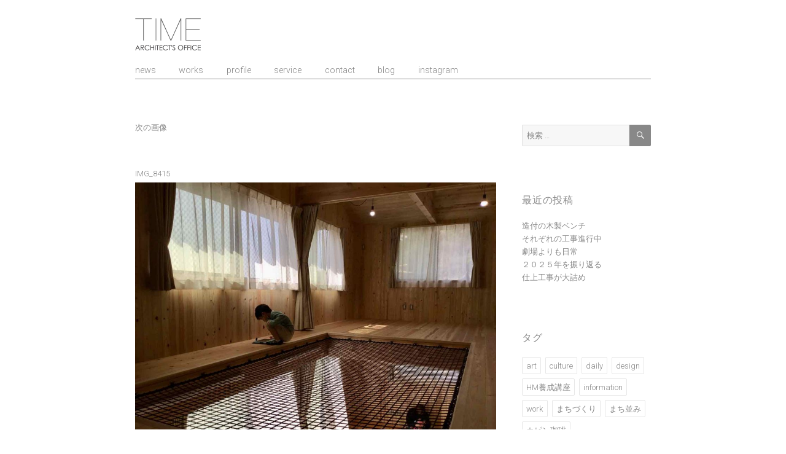

--- FILE ---
content_type: text/html; charset=UTF-8
request_url: https://www.time-archi.com/blog/%E5%A4%A7%E7%A5%9E%E3%81%AE%E5%AE%B6%EF%BC%92%E3%80%80%E3%81%8A%E6%8A%AB%E9%9C%B2%E7%9B%AE%E4%BC%9A/attachment/img_8415/
body_size: 12112
content:
<!DOCTYPE html>
<html dir="ltr" lang="ja" class="no-js">
<head>
	<meta charset="UTF-8">
	<meta name="viewport" content="width=device-width, initial-scale=1">
	<link rel="profile" href="http://gmpg.org/xfn/11">
		<script>(function(html){html.className = html.className.replace(/\bno-js\b/,'js')})(document.documentElement);</script>
<title>IMG_8415 | 山口県/建築設計事務所/建築家 TIME</title>

		<!-- All in One SEO 4.2.8 - aioseo.com -->
		<meta name="robots" content="max-image-preview:large" />
		<link rel="canonical" href="https://www.time-archi.com/blog/%e5%a4%a7%e7%a5%9e%e3%81%ae%e5%ae%b6%ef%bc%92%e3%80%80%e3%81%8a%e6%8a%ab%e9%9c%b2%e7%9b%ae%e4%bc%9a/attachment/img_8415/" />
		<meta name="generator" content="All in One SEO (AIOSEO) 4.2.8 " />
		<script type="application/ld+json" class="aioseo-schema">
			{"@context":"https:\/\/schema.org","@graph":[{"@type":"BreadcrumbList","@id":"https:\/\/www.time-archi.com\/blog\/%e5%a4%a7%e7%a5%9e%e3%81%ae%e5%ae%b6%ef%bc%92%e3%80%80%e3%81%8a%e6%8a%ab%e9%9c%b2%e7%9b%ae%e4%bc%9a\/attachment\/img_8415\/#breadcrumblist","itemListElement":[{"@type":"ListItem","@id":"https:\/\/www.time-archi.com\/#listItem","position":1,"item":{"@type":"WebPage","@id":"https:\/\/www.time-archi.com\/","name":"\u30db\u30fc\u30e0","description":"\u5c71\u53e3\u770c\/\u5efa\u7bc9\u8a2d\u8a08\u4e8b\u52d9\u6240 TIME | \u5c71\u53e3\u770c\/\u5468\u5357\u5e02\/\u5efa\u7bc9\u5bb6\/\u5efa\u7bc9\u8a2d\u8a08\/\u6238\u5efa\u3066\u4f4f\u5b85\/\u4f4f\u5b85\u8a2d\u8a08\/\u5e97\u8217\u8a2d\u8a08","url":"https:\/\/www.time-archi.com\/"},"nextItem":"https:\/\/www.time-archi.com\/blog\/%e5%a4%a7%e7%a5%9e%e3%81%ae%e5%ae%b6%ef%bc%92%e3%80%80%e3%81%8a%e6%8a%ab%e9%9c%b2%e7%9b%ae%e4%bc%9a\/attachment\/img_8415\/#listItem"},{"@type":"ListItem","@id":"https:\/\/www.time-archi.com\/blog\/%e5%a4%a7%e7%a5%9e%e3%81%ae%e5%ae%b6%ef%bc%92%e3%80%80%e3%81%8a%e6%8a%ab%e9%9c%b2%e7%9b%ae%e4%bc%9a\/attachment\/img_8415\/#listItem","position":2,"item":{"@type":"WebPage","@id":"https:\/\/www.time-archi.com\/blog\/%e5%a4%a7%e7%a5%9e%e3%81%ae%e5%ae%b6%ef%bc%92%e3%80%80%e3%81%8a%e6%8a%ab%e9%9c%b2%e7%9b%ae%e4%bc%9a\/attachment\/img_8415\/","name":"IMG_8415","url":"https:\/\/www.time-archi.com\/blog\/%e5%a4%a7%e7%a5%9e%e3%81%ae%e5%ae%b6%ef%bc%92%e3%80%80%e3%81%8a%e6%8a%ab%e9%9c%b2%e7%9b%ae%e4%bc%9a\/attachment\/img_8415\/"},"previousItem":"https:\/\/www.time-archi.com\/#listItem"}]},{"@type":"ItemPage","@id":"https:\/\/www.time-archi.com\/blog\/%e5%a4%a7%e7%a5%9e%e3%81%ae%e5%ae%b6%ef%bc%92%e3%80%80%e3%81%8a%e6%8a%ab%e9%9c%b2%e7%9b%ae%e4%bc%9a\/attachment\/img_8415\/#itempage","url":"https:\/\/www.time-archi.com\/blog\/%e5%a4%a7%e7%a5%9e%e3%81%ae%e5%ae%b6%ef%bc%92%e3%80%80%e3%81%8a%e6%8a%ab%e9%9c%b2%e7%9b%ae%e4%bc%9a\/attachment\/img_8415\/","name":"IMG_8415 | \u5c71\u53e3\u770c\/\u5efa\u7bc9\u8a2d\u8a08\u4e8b\u52d9\u6240\/\u5efa\u7bc9\u5bb6 TIME","inLanguage":"ja","isPartOf":{"@id":"https:\/\/www.time-archi.com\/#website"},"breadcrumb":{"@id":"https:\/\/www.time-archi.com\/blog\/%e5%a4%a7%e7%a5%9e%e3%81%ae%e5%ae%b6%ef%bc%92%e3%80%80%e3%81%8a%e6%8a%ab%e9%9c%b2%e7%9b%ae%e4%bc%9a\/attachment\/img_8415\/#breadcrumblist"},"author":"https:\/\/www.time-archi.com\/author\/time-archi\/#author","creator":"https:\/\/www.time-archi.com\/author\/time-archi\/#author","datePublished":"2022-04-09T06:12:53+09:00","dateModified":"2022-04-09T06:15:21+09:00"},{"@type":"Organization","@id":"https:\/\/www.time-archi.com\/#organization","name":"\u5c71\u53e3\u770c\/\u5efa\u7bc9\u8a2d\u8a08\u4e8b\u52d9\u6240\/\u5efa\u7bc9\u5bb6 TIME","url":"https:\/\/www.time-archi.com\/","logo":{"@type":"ImageObject","url":"https:\/\/www.time-archi.com\/wp\/wp-content\/uploads\/2016\/05\/time_logo.png","@id":"https:\/\/www.time-archi.com\/#organizationLogo","width":107,"height":54,"caption":"\u5c71\u53e3\u770c \u8a2d\u8a08\u4e8b\u52d9\u6240 TIME"},"image":{"@id":"https:\/\/www.time-archi.com\/#organizationLogo"}},{"@type":"WebSite","@id":"https:\/\/www.time-archi.com\/#website","url":"https:\/\/www.time-archi.com\/","name":"\u5c71\u53e3\u770c\/\u5efa\u7bc9\u8a2d\u8a08\u4e8b\u52d9\u6240\/\u5efa\u7bc9\u5bb6 TIME","inLanguage":"ja","publisher":{"@id":"https:\/\/www.time-archi.com\/#organization"}}]}
		</script>
		<!-- All in One SEO -->

<link rel='dns-prefetch' href='//fonts.googleapis.com' />
<link rel="alternate" type="application/rss+xml" title="山口県/建築設計事務所/建築家 TIME &raquo; フィード" href="https://www.time-archi.com/feed/" />
<script type="text/javascript">
window._wpemojiSettings = {"baseUrl":"https:\/\/s.w.org\/images\/core\/emoji\/14.0.0\/72x72\/","ext":".png","svgUrl":"https:\/\/s.w.org\/images\/core\/emoji\/14.0.0\/svg\/","svgExt":".svg","source":{"concatemoji":"https:\/\/www.time-archi.com\/wp\/wp-includes\/js\/wp-emoji-release.min.js?ver=6.1.9"}};
/*! This file is auto-generated */
!function(e,a,t){var n,r,o,i=a.createElement("canvas"),p=i.getContext&&i.getContext("2d");function s(e,t){var a=String.fromCharCode,e=(p.clearRect(0,0,i.width,i.height),p.fillText(a.apply(this,e),0,0),i.toDataURL());return p.clearRect(0,0,i.width,i.height),p.fillText(a.apply(this,t),0,0),e===i.toDataURL()}function c(e){var t=a.createElement("script");t.src=e,t.defer=t.type="text/javascript",a.getElementsByTagName("head")[0].appendChild(t)}for(o=Array("flag","emoji"),t.supports={everything:!0,everythingExceptFlag:!0},r=0;r<o.length;r++)t.supports[o[r]]=function(e){if(p&&p.fillText)switch(p.textBaseline="top",p.font="600 32px Arial",e){case"flag":return s([127987,65039,8205,9895,65039],[127987,65039,8203,9895,65039])?!1:!s([55356,56826,55356,56819],[55356,56826,8203,55356,56819])&&!s([55356,57332,56128,56423,56128,56418,56128,56421,56128,56430,56128,56423,56128,56447],[55356,57332,8203,56128,56423,8203,56128,56418,8203,56128,56421,8203,56128,56430,8203,56128,56423,8203,56128,56447]);case"emoji":return!s([129777,127995,8205,129778,127999],[129777,127995,8203,129778,127999])}return!1}(o[r]),t.supports.everything=t.supports.everything&&t.supports[o[r]],"flag"!==o[r]&&(t.supports.everythingExceptFlag=t.supports.everythingExceptFlag&&t.supports[o[r]]);t.supports.everythingExceptFlag=t.supports.everythingExceptFlag&&!t.supports.flag,t.DOMReady=!1,t.readyCallback=function(){t.DOMReady=!0},t.supports.everything||(n=function(){t.readyCallback()},a.addEventListener?(a.addEventListener("DOMContentLoaded",n,!1),e.addEventListener("load",n,!1)):(e.attachEvent("onload",n),a.attachEvent("onreadystatechange",function(){"complete"===a.readyState&&t.readyCallback()})),(e=t.source||{}).concatemoji?c(e.concatemoji):e.wpemoji&&e.twemoji&&(c(e.twemoji),c(e.wpemoji)))}(window,document,window._wpemojiSettings);
</script>
<style type="text/css">
img.wp-smiley,
img.emoji {
	display: inline !important;
	border: none !important;
	box-shadow: none !important;
	height: 1em !important;
	width: 1em !important;
	margin: 0 0.07em !important;
	vertical-align: -0.1em !important;
	background: none !important;
	padding: 0 !important;
}
</style>
	<link rel='stylesheet' id='wp-block-library-css' href='https://www.time-archi.com/wp/wp-includes/css/dist/block-library/style.min.css?ver=6.1.9' type='text/css' media='all' />
<link rel='stylesheet' id='classic-theme-styles-css' href='https://www.time-archi.com/wp/wp-includes/css/classic-themes.min.css?ver=1' type='text/css' media='all' />
<style id='global-styles-inline-css' type='text/css'>
body{--wp--preset--color--black: #000000;--wp--preset--color--cyan-bluish-gray: #abb8c3;--wp--preset--color--white: #ffffff;--wp--preset--color--pale-pink: #f78da7;--wp--preset--color--vivid-red: #cf2e2e;--wp--preset--color--luminous-vivid-orange: #ff6900;--wp--preset--color--luminous-vivid-amber: #fcb900;--wp--preset--color--light-green-cyan: #7bdcb5;--wp--preset--color--vivid-green-cyan: #00d084;--wp--preset--color--pale-cyan-blue: #8ed1fc;--wp--preset--color--vivid-cyan-blue: #0693e3;--wp--preset--color--vivid-purple: #9b51e0;--wp--preset--gradient--vivid-cyan-blue-to-vivid-purple: linear-gradient(135deg,rgba(6,147,227,1) 0%,rgb(155,81,224) 100%);--wp--preset--gradient--light-green-cyan-to-vivid-green-cyan: linear-gradient(135deg,rgb(122,220,180) 0%,rgb(0,208,130) 100%);--wp--preset--gradient--luminous-vivid-amber-to-luminous-vivid-orange: linear-gradient(135deg,rgba(252,185,0,1) 0%,rgba(255,105,0,1) 100%);--wp--preset--gradient--luminous-vivid-orange-to-vivid-red: linear-gradient(135deg,rgba(255,105,0,1) 0%,rgb(207,46,46) 100%);--wp--preset--gradient--very-light-gray-to-cyan-bluish-gray: linear-gradient(135deg,rgb(238,238,238) 0%,rgb(169,184,195) 100%);--wp--preset--gradient--cool-to-warm-spectrum: linear-gradient(135deg,rgb(74,234,220) 0%,rgb(151,120,209) 20%,rgb(207,42,186) 40%,rgb(238,44,130) 60%,rgb(251,105,98) 80%,rgb(254,248,76) 100%);--wp--preset--gradient--blush-light-purple: linear-gradient(135deg,rgb(255,206,236) 0%,rgb(152,150,240) 100%);--wp--preset--gradient--blush-bordeaux: linear-gradient(135deg,rgb(254,205,165) 0%,rgb(254,45,45) 50%,rgb(107,0,62) 100%);--wp--preset--gradient--luminous-dusk: linear-gradient(135deg,rgb(255,203,112) 0%,rgb(199,81,192) 50%,rgb(65,88,208) 100%);--wp--preset--gradient--pale-ocean: linear-gradient(135deg,rgb(255,245,203) 0%,rgb(182,227,212) 50%,rgb(51,167,181) 100%);--wp--preset--gradient--electric-grass: linear-gradient(135deg,rgb(202,248,128) 0%,rgb(113,206,126) 100%);--wp--preset--gradient--midnight: linear-gradient(135deg,rgb(2,3,129) 0%,rgb(40,116,252) 100%);--wp--preset--duotone--dark-grayscale: url('#wp-duotone-dark-grayscale');--wp--preset--duotone--grayscale: url('#wp-duotone-grayscale');--wp--preset--duotone--purple-yellow: url('#wp-duotone-purple-yellow');--wp--preset--duotone--blue-red: url('#wp-duotone-blue-red');--wp--preset--duotone--midnight: url('#wp-duotone-midnight');--wp--preset--duotone--magenta-yellow: url('#wp-duotone-magenta-yellow');--wp--preset--duotone--purple-green: url('#wp-duotone-purple-green');--wp--preset--duotone--blue-orange: url('#wp-duotone-blue-orange');--wp--preset--font-size--small: 13px;--wp--preset--font-size--medium: 20px;--wp--preset--font-size--large: 36px;--wp--preset--font-size--x-large: 42px;--wp--preset--spacing--20: 0.44rem;--wp--preset--spacing--30: 0.67rem;--wp--preset--spacing--40: 1rem;--wp--preset--spacing--50: 1.5rem;--wp--preset--spacing--60: 2.25rem;--wp--preset--spacing--70: 3.38rem;--wp--preset--spacing--80: 5.06rem;}:where(.is-layout-flex){gap: 0.5em;}body .is-layout-flow > .alignleft{float: left;margin-inline-start: 0;margin-inline-end: 2em;}body .is-layout-flow > .alignright{float: right;margin-inline-start: 2em;margin-inline-end: 0;}body .is-layout-flow > .aligncenter{margin-left: auto !important;margin-right: auto !important;}body .is-layout-constrained > .alignleft{float: left;margin-inline-start: 0;margin-inline-end: 2em;}body .is-layout-constrained > .alignright{float: right;margin-inline-start: 2em;margin-inline-end: 0;}body .is-layout-constrained > .aligncenter{margin-left: auto !important;margin-right: auto !important;}body .is-layout-constrained > :where(:not(.alignleft):not(.alignright):not(.alignfull)){max-width: var(--wp--style--global--content-size);margin-left: auto !important;margin-right: auto !important;}body .is-layout-constrained > .alignwide{max-width: var(--wp--style--global--wide-size);}body .is-layout-flex{display: flex;}body .is-layout-flex{flex-wrap: wrap;align-items: center;}body .is-layout-flex > *{margin: 0;}:where(.wp-block-columns.is-layout-flex){gap: 2em;}.has-black-color{color: var(--wp--preset--color--black) !important;}.has-cyan-bluish-gray-color{color: var(--wp--preset--color--cyan-bluish-gray) !important;}.has-white-color{color: var(--wp--preset--color--white) !important;}.has-pale-pink-color{color: var(--wp--preset--color--pale-pink) !important;}.has-vivid-red-color{color: var(--wp--preset--color--vivid-red) !important;}.has-luminous-vivid-orange-color{color: var(--wp--preset--color--luminous-vivid-orange) !important;}.has-luminous-vivid-amber-color{color: var(--wp--preset--color--luminous-vivid-amber) !important;}.has-light-green-cyan-color{color: var(--wp--preset--color--light-green-cyan) !important;}.has-vivid-green-cyan-color{color: var(--wp--preset--color--vivid-green-cyan) !important;}.has-pale-cyan-blue-color{color: var(--wp--preset--color--pale-cyan-blue) !important;}.has-vivid-cyan-blue-color{color: var(--wp--preset--color--vivid-cyan-blue) !important;}.has-vivid-purple-color{color: var(--wp--preset--color--vivid-purple) !important;}.has-black-background-color{background-color: var(--wp--preset--color--black) !important;}.has-cyan-bluish-gray-background-color{background-color: var(--wp--preset--color--cyan-bluish-gray) !important;}.has-white-background-color{background-color: var(--wp--preset--color--white) !important;}.has-pale-pink-background-color{background-color: var(--wp--preset--color--pale-pink) !important;}.has-vivid-red-background-color{background-color: var(--wp--preset--color--vivid-red) !important;}.has-luminous-vivid-orange-background-color{background-color: var(--wp--preset--color--luminous-vivid-orange) !important;}.has-luminous-vivid-amber-background-color{background-color: var(--wp--preset--color--luminous-vivid-amber) !important;}.has-light-green-cyan-background-color{background-color: var(--wp--preset--color--light-green-cyan) !important;}.has-vivid-green-cyan-background-color{background-color: var(--wp--preset--color--vivid-green-cyan) !important;}.has-pale-cyan-blue-background-color{background-color: var(--wp--preset--color--pale-cyan-blue) !important;}.has-vivid-cyan-blue-background-color{background-color: var(--wp--preset--color--vivid-cyan-blue) !important;}.has-vivid-purple-background-color{background-color: var(--wp--preset--color--vivid-purple) !important;}.has-black-border-color{border-color: var(--wp--preset--color--black) !important;}.has-cyan-bluish-gray-border-color{border-color: var(--wp--preset--color--cyan-bluish-gray) !important;}.has-white-border-color{border-color: var(--wp--preset--color--white) !important;}.has-pale-pink-border-color{border-color: var(--wp--preset--color--pale-pink) !important;}.has-vivid-red-border-color{border-color: var(--wp--preset--color--vivid-red) !important;}.has-luminous-vivid-orange-border-color{border-color: var(--wp--preset--color--luminous-vivid-orange) !important;}.has-luminous-vivid-amber-border-color{border-color: var(--wp--preset--color--luminous-vivid-amber) !important;}.has-light-green-cyan-border-color{border-color: var(--wp--preset--color--light-green-cyan) !important;}.has-vivid-green-cyan-border-color{border-color: var(--wp--preset--color--vivid-green-cyan) !important;}.has-pale-cyan-blue-border-color{border-color: var(--wp--preset--color--pale-cyan-blue) !important;}.has-vivid-cyan-blue-border-color{border-color: var(--wp--preset--color--vivid-cyan-blue) !important;}.has-vivid-purple-border-color{border-color: var(--wp--preset--color--vivid-purple) !important;}.has-vivid-cyan-blue-to-vivid-purple-gradient-background{background: var(--wp--preset--gradient--vivid-cyan-blue-to-vivid-purple) !important;}.has-light-green-cyan-to-vivid-green-cyan-gradient-background{background: var(--wp--preset--gradient--light-green-cyan-to-vivid-green-cyan) !important;}.has-luminous-vivid-amber-to-luminous-vivid-orange-gradient-background{background: var(--wp--preset--gradient--luminous-vivid-amber-to-luminous-vivid-orange) !important;}.has-luminous-vivid-orange-to-vivid-red-gradient-background{background: var(--wp--preset--gradient--luminous-vivid-orange-to-vivid-red) !important;}.has-very-light-gray-to-cyan-bluish-gray-gradient-background{background: var(--wp--preset--gradient--very-light-gray-to-cyan-bluish-gray) !important;}.has-cool-to-warm-spectrum-gradient-background{background: var(--wp--preset--gradient--cool-to-warm-spectrum) !important;}.has-blush-light-purple-gradient-background{background: var(--wp--preset--gradient--blush-light-purple) !important;}.has-blush-bordeaux-gradient-background{background: var(--wp--preset--gradient--blush-bordeaux) !important;}.has-luminous-dusk-gradient-background{background: var(--wp--preset--gradient--luminous-dusk) !important;}.has-pale-ocean-gradient-background{background: var(--wp--preset--gradient--pale-ocean) !important;}.has-electric-grass-gradient-background{background: var(--wp--preset--gradient--electric-grass) !important;}.has-midnight-gradient-background{background: var(--wp--preset--gradient--midnight) !important;}.has-small-font-size{font-size: var(--wp--preset--font-size--small) !important;}.has-medium-font-size{font-size: var(--wp--preset--font-size--medium) !important;}.has-large-font-size{font-size: var(--wp--preset--font-size--large) !important;}.has-x-large-font-size{font-size: var(--wp--preset--font-size--x-large) !important;}
.wp-block-navigation a:where(:not(.wp-element-button)){color: inherit;}
:where(.wp-block-columns.is-layout-flex){gap: 2em;}
.wp-block-pullquote{font-size: 1.5em;line-height: 1.6;}
</style>
<link rel='stylesheet' id='twentysixteen-fonts-css' href='https://fonts.googleapis.com/css?family=Merriweather%3A400%2C700%2C900%2C400italic%2C700italic%2C900italic%7CMontserrat%3A400%2C700%7CInconsolata%3A400&#038;subset=latin%2Clatin-ext' type='text/css' media='all' />
<link rel='stylesheet' id='genericons-css' href='https://www.time-archi.com/wp/wp-content/themes/time-archi/genericons/genericons.css?ver=3.4.1' type='text/css' media='all' />
<link rel='stylesheet' id='twentysixteen-style-css' href='https://www.time-archi.com/wp/wp-content/themes/time-archi/style.css?ver=6.1.9' type='text/css' media='all' />
<style id='twentysixteen-style-inline-css' type='text/css'>

		/* Custom Link Color */
		.menu-toggle:hover,
		.menu-toggle:focus,
		a,
		.main-navigation a:hover,
		.main-navigation a:focus,
		.dropdown-toggle:hover,
		.dropdown-toggle:focus,
		.social-navigation a:hover:before,
		.social-navigation a:focus:before,
		.post-navigation a:hover .post-title,
		.post-navigation a:focus .post-title,
		.tagcloud a:hover,
		.tagcloud a:focus,
		.site-branding .site-title a:hover,
		.site-branding .site-title a:focus,
		.entry-title a:hover,
		.entry-title a:focus,
		.entry-footer a:hover,
		.entry-footer a:focus,
		.comment-metadata a:hover,
		.comment-metadata a:focus,
		.pingback .comment-edit-link:hover,
		.pingback .comment-edit-link:focus,
		.comment-reply-link,
		.comment-reply-link:hover,
		.comment-reply-link:focus,
		.required,
		.site-info a:hover,
		.site-info a:focus {
			color: #888888;
		}

		mark,
		ins,
		button:hover,
		button:focus,
		input[type="button"]:hover,
		input[type="button"]:focus,
		input[type="reset"]:hover,
		input[type="reset"]:focus,
		input[type="submit"]:hover,
		input[type="submit"]:focus,
		.pagination .prev:hover,
		.pagination .prev:focus,
		.pagination .next:hover,
		.pagination .next:focus,
		.widget_calendar tbody a,
		.page-links a:hover,
		.page-links a:focus {
			background-color: #888888;
		}

		input[type="text"]:focus,
		input[type="email"]:focus,
		input[type="url"]:focus,
		input[type="password"]:focus,
		input[type="search"]:focus,
		textarea:focus,
		.tagcloud a:hover,
		.tagcloud a:focus,
		.menu-toggle:hover,
		.menu-toggle:focus {
			border-color: #888888;
		}

		@media screen and (min-width: 56.875em) {
			.main-navigation li:hover > a,
			.main-navigation li.focus > a {
				color: #888888;
			}
		}
	

		/* Custom Main Text Color */
		body,
		blockquote cite,
		blockquote small,
		.main-navigation a,
		.menu-toggle,
		.dropdown-toggle,
		.social-navigation a,
		.post-navigation a,
		.pagination a:hover,
		.pagination a:focus,
		.widget-title a,
		.site-branding .site-title a,
		.entry-title a,
		.page-links > .page-links-title,
		.comment-author,
		.comment-reply-title small a:hover,
		.comment-reply-title small a:focus {
			color: #888888
		}

		blockquote,
		.menu-toggle.toggled-on,
		.menu-toggle.toggled-on:hover,
		.menu-toggle.toggled-on:focus,
		.post-navigation,
		.post-navigation div + div,
		.pagination,
		.widget,
		.page-header,
		.page-links a,
		.comments-title,
		.comment-reply-title {
			border-color: #888888;
		}

		button,
		button[disabled]:hover,
		button[disabled]:focus,
		input[type="button"],
		input[type="button"][disabled]:hover,
		input[type="button"][disabled]:focus,
		input[type="reset"],
		input[type="reset"][disabled]:hover,
		input[type="reset"][disabled]:focus,
		input[type="submit"],
		input[type="submit"][disabled]:hover,
		input[type="submit"][disabled]:focus,
		.menu-toggle.toggled-on,
		.menu-toggle.toggled-on:hover,
		.menu-toggle.toggled-on:focus,
		.pagination:before,
		.pagination:after,
		.pagination .prev,
		.pagination .next,
		.page-links a {
			background-color: #888888;
		}

		/* Border Color */
		fieldset,
		pre,
		abbr,
		acronym,
		table,
		th,
		td,
		input[type="text"],
		input[type="email"],
		input[type="url"],
		input[type="password"],
		input[type="search"],
		textarea,
		.main-navigation li,
		.main-navigation .primary-menu,
		.menu-toggle,
		.dropdown-toggle:after,
		.social-navigation a,
		.image-navigation,
		.comment-navigation,
		.tagcloud a,
		.entry-content,
		.entry-summary,
		.page-links a,
		.page-links > span,
		.comment-list article,
		.comment-list .pingback,
		.comment-list .trackback,
		.comment-reply-link,
		.no-comments,
		.widecolumn .mu_register .mu_alert {
			border-color: #888888; /* Fallback for IE7 and IE8 */
			border-color: rgba( 136, 136, 136, 0.2);
		}

		hr,
		code {
			background-color: #888888; /* Fallback for IE7 and IE8 */
			background-color: rgba( 136, 136, 136, 0.2);
		}

		@media screen and (min-width: 56.875em) {
			.main-navigation ul ul,
			.main-navigation ul ul li {
				border-color: rgba( 136, 136, 136, 0.2);
			}

			.main-navigation ul ul:before {
				border-top-color: rgba( 136, 136, 136, 0.2);
				border-bottom-color: rgba( 136, 136, 136, 0.2);
			}
		}
	

		/* Custom Secondary Text Color */

		/**
		 * IE8 and earlier will drop any block with CSS3 selectors.
		 * Do not combine these styles with the next block.
		 */
		body:not(.search-results) .entry-summary {
			color: #888888;
		}

		blockquote,
		.post-password-form label,
		a:hover,
		a:focus,
		a:active,
		.post-navigation .meta-nav,
		.image-navigation,
		.comment-navigation,
		.widget_recent_entries .post-date,
		.widget_rss .rss-date,
		.widget_rss cite,
		.site-description,
		.author-bio,
		.entry-footer,
		.entry-footer a,
		.sticky-post,
		.taxonomy-description,
		.entry-caption,
		.comment-metadata,
		.pingback .edit-link,
		.comment-metadata a,
		.pingback .comment-edit-link,
		.comment-form label,
		.comment-notes,
		.comment-awaiting-moderation,
		.logged-in-as,
		.form-allowed-tags,
		.site-info,
		.site-info a,
		.wp-caption .wp-caption-text,
		.gallery-caption,
		.widecolumn label,
		.widecolumn .mu_register label {
			color: #888888;
		}

		.widget_calendar tbody a:hover,
		.widget_calendar tbody a:focus {
			background-color: #888888;
		}
	
</style>
<!--[if lt IE 10]>
<link rel='stylesheet' id='twentysixteen-ie-css' href='https://www.time-archi.com/wp/wp-content/themes/time-archi/css/ie.css?ver=20160412' type='text/css' media='all' />
<![endif]-->
<!--[if lt IE 9]>
<link rel='stylesheet' id='twentysixteen-ie8-css' href='https://www.time-archi.com/wp/wp-content/themes/time-archi/css/ie8.css?ver=20160412' type='text/css' media='all' />
<![endif]-->
<!--[if lt IE 8]>
<link rel='stylesheet' id='twentysixteen-ie7-css' href='https://www.time-archi.com/wp/wp-content/themes/time-archi/css/ie7.css?ver=20160412' type='text/css' media='all' />
<![endif]-->
<link rel='stylesheet' id='msl-main-css' href='https://www.time-archi.com/wp/wp-content/plugins/master-slider/public/assets/css/masterslider.main.css?ver=3.8.7' type='text/css' media='all' />
<link rel='stylesheet' id='msl-custom-css' href='https://www.time-archi.com/wp/wp-content/uploads/master-slider/custom.css?ver=50.3' type='text/css' media='all' />
<!--[if lt IE 9]>
<script type='text/javascript' src='https://www.time-archi.com/wp/wp-content/themes/time-archi/js/html5.js?ver=3.7.3' id='twentysixteen-html5-js'></script>
<![endif]-->
<script type='text/javascript' src='https://www.time-archi.com/wp/wp-includes/js/jquery/jquery.min.js?ver=3.6.1' id='jquery-core-js'></script>
<script type='text/javascript' src='https://www.time-archi.com/wp/wp-includes/js/jquery/jquery-migrate.min.js?ver=3.3.2' id='jquery-migrate-js'></script>
<script type='text/javascript' src='https://www.time-archi.com/wp/wp-content/themes/time-archi/js/keyboard-image-navigation.js?ver=20160412' id='twentysixteen-keyboard-image-navigation-js'></script>
<link rel="https://api.w.org/" href="https://www.time-archi.com/wp-json/" /><link rel="alternate" type="application/json" href="https://www.time-archi.com/wp-json/wp/v2/media/11055" /><link rel="EditURI" type="application/rsd+xml" title="RSD" href="https://www.time-archi.com/wp/xmlrpc.php?rsd" />
<link rel="wlwmanifest" type="application/wlwmanifest+xml" href="https://www.time-archi.com/wp/wp-includes/wlwmanifest.xml" />
<meta name="generator" content="WordPress 6.1.9" />
<link rel='shortlink' href='https://www.time-archi.com/?p=11055' />
<link rel="alternate" type="application/json+oembed" href="https://www.time-archi.com/wp-json/oembed/1.0/embed?url=https%3A%2F%2Fwww.time-archi.com%2Fblog%2F%25e5%25a4%25a7%25e7%25a5%259e%25e3%2581%25ae%25e5%25ae%25b6%25ef%25bc%2592%25e3%2580%2580%25e3%2581%258a%25e6%258a%25ab%25e9%259c%25b2%25e7%259b%25ae%25e4%25bc%259a%2Fattachment%2Fimg_8415%2F" />
<link rel="alternate" type="text/xml+oembed" href="https://www.time-archi.com/wp-json/oembed/1.0/embed?url=https%3A%2F%2Fwww.time-archi.com%2Fblog%2F%25e5%25a4%25a7%25e7%25a5%259e%25e3%2581%25ae%25e5%25ae%25b6%25ef%25bc%2592%25e3%2580%2580%25e3%2581%258a%25e6%258a%25ab%25e9%259c%25b2%25e7%259b%25ae%25e4%25bc%259a%2Fattachment%2Fimg_8415%2F&#038;format=xml" />
<script>var ms_grabbing_curosr = 'https://www.time-archi.com/wp/wp-content/plugins/master-slider/public/assets/css/common/grabbing.cur', ms_grab_curosr = 'https://www.time-archi.com/wp/wp-content/plugins/master-slider/public/assets/css/common/grab.cur';</script>
<meta name="generator" content="MasterSlider 3.8.7 - Responsive Touch Image Slider | avt.li/msf" />
	<style type="text/css" id="twentysixteen-header-css">
	/* .site-branding {
			margin: 0 auto 0 0;
		} */ 

		.site-branding .site-title,
		.site-description {
			clip: rect(1px, 1px, 1px, 1px);
			position: absolute;
		}
	</style>
	<style type="text/css" id="custom-background-css">
body.custom-background { background-color: #ffffff; }
</style>
	    <link href='https://fonts.googleapis.com/css?family=Roboto:300' rel='stylesheet' type='text/css'>
    <script>
  (function(i,s,o,g,r,a,m){i['GoogleAnalyticsObject']=r;i[r]=i[r]||function(){
  (i[r].q=i[r].q||[]).push(arguments)},i[r].l=1*new Date();a=s.createElement(o),
  m=s.getElementsByTagName(o)[0];a.async=1;a.src=g;m.parentNode.insertBefore(a,m)
  })(window,document,'script','https://www.google-analytics.com/analytics.js','ga');

  ga('create', 'UA-90481510-1', 'auto');
  ga('send', 'pageview');

</script>
</head>

<body class="attachment attachment-template-default single single-attachment postid-11055 attachmentid-11055 attachment-jpeg custom-background wp-custom-logo _masterslider _ms_version_3.8.7 group-blog">
<div id="page" class="site">
	<div class="site-inner">
		<a class="skip-link screen-reader-text" href="#content">コンテンツへスキップ</a>

		<header id="masthead" class="site-header" role="banner">
			<div class="site-header-main">
				<div class="site-branding">
                		<a href="https://www.time-archi.com/" class="custom-logo-link" rel="home" itemprop="url"><img width="107" height="54" src="https://www.time-archi.com/wp/wp-content/themes/time-archi/img/time_logo.png" class="custom-logo" alt="山口県/建築設計事務所 TIME | 山口県/周南市/建築家/建築設計/戸建て住宅/住宅設計/店舗設計" itemprop="logo" /></a>
					<!-- <a href="https://www.time-archi.com/" class="custom-logo-link" rel="home"><img width="107" height="54" src="https://www.time-archi.com/wp/wp-content/uploads/2016/05/time_logo.png" class="custom-logo" alt="山口県 設計事務所 TIME" decoding="async" /></a> -->

											<p class="site-title"><a href="https://www.time-archi.com/" rel="home">山口県/建築設計事務所/建築家 TIME</a></p>
									</div><!-- .site-branding -->

									<button id="menu-toggle" class="menu-toggle">メニュー</button>

					<div id="site-header-menu" class="site-header-menu">
													<nav id="site-navigation" class="main-navigation" role="navigation" aria-label="メインメニュー">
								<div class="menu-main-menu-container"><ul id="menu-main-menu" class="primary-menu"><li id="menu-item-1726" class="menu-item menu-item-type-taxonomy menu-item-object-category menu-item-1726"><a href="https://www.time-archi.com/news/">news</a></li>
<li id="menu-item-1729" class="menu-item menu-item-type-taxonomy menu-item-object-category menu-item-1729"><a href="https://www.time-archi.com/works/">works</a></li>
<li id="menu-item-1736" class="menu-item menu-item-type-post_type menu-item-object-page menu-item-1736"><a href="https://www.time-archi.com/profile/">profile</a></li>
<li id="menu-item-1737" class="menu-item menu-item-type-post_type menu-item-object-page menu-item-1737"><a href="https://www.time-archi.com/service/">service</a></li>
<li id="menu-item-1738" class="menu-item menu-item-type-post_type menu-item-object-page menu-item-1738"><a href="https://www.time-archi.com/contact/">contact</a></li>
<li id="menu-item-1735" class="menu-item menu-item-type-taxonomy menu-item-object-category menu-item-1735"><a href="https://www.time-archi.com/blog/">blog</a></li>
<li id="menu-item-1779" class="menu-item menu-item-type-custom menu-item-object-custom menu-item-1779"><a target="_blank" rel="noopener" href="https://www.instagram.com/time_architect/">instagram</a></li>
</ul></div>							</nav><!-- .main-navigation -->
						
													<nav id="social-navigation" class="social-navigation" role="navigation" aria-label="﻿ソーシャルリンクメニュー">
								<div class="menu-sns-container"><ul id="menu-sns" class="social-links-menu"><li id="menu-item-1741" class="menu-item menu-item-type-custom menu-item-object-custom menu-item-1741"><a href="https://www.facebook.com/"><span class="screen-reader-text">facebook</span></a></li>
<li id="menu-item-1742" class="menu-item menu-item-type-custom menu-item-object-custom menu-item-1742"><a href="mailto:info@time-archi.com"><span class="screen-reader-text">mail</span></a></li>
<li id="menu-item-1743" class="menu-item menu-item-type-custom menu-item-object-custom menu-item-1743"><a target="_blank" rel="noopener" href="https://www.instagram.com/time_architect/"><span class="screen-reader-text">Instagram</span></a></li>
</ul></div>							</nav><!-- .social-navigation -->
											</div><!-- .site-header-menu -->
							</div><!-- .site-header-main -->

					</header><!-- .site-header -->

		<div id="content" class="site-content">

	<div id="primary" class="content-area">
		<main id="main" class="site-main" role="main">

			
				<article id="post-11055" class="post-11055 attachment type-attachment status-inherit hentry">

					<nav id="image-navigation" class="navigation image-navigation">
						<div class="nav-links">
							<div class="nav-previous"></div>
							<div class="nav-next"><a href='https://www.time-archi.com/blog/%e5%a4%a7%e7%a5%9e%e3%81%ae%e5%ae%b6%ef%bc%92%e3%80%80%e3%81%8a%e6%8a%ab%e9%9c%b2%e7%9b%ae%e4%bc%9a/attachment/img_8482/'>次の画像</a></div>
						</div><!-- .nav-links -->
					</nav><!-- .image-navigation -->

					<header class="entry-header">
						<h1 class="entry-title">IMG_8415</h1>					</header><!-- .entry-header -->

					<div class="entry-content">

						<div class="entry-attachment">
							<img width="840" height="630" src="https://www.time-archi.com/wp/wp-content/uploads/2022/04/IMG_8415-1024x768.jpg" class="attachment-large size-large" alt="" decoding="async" loading="lazy" srcset="https://www.time-archi.com/wp/wp-content/uploads/2022/04/IMG_8415-1024x768.jpg 1024w, https://www.time-archi.com/wp/wp-content/uploads/2022/04/IMG_8415-460x345.jpg 460w, https://www.time-archi.com/wp/wp-content/uploads/2022/04/IMG_8415-768x576.jpg 768w, https://www.time-archi.com/wp/wp-content/uploads/2022/04/IMG_8415-1200x900.jpg 1200w, https://www.time-archi.com/wp/wp-content/uploads/2022/04/IMG_8415.jpg 1280w" sizes="(max-width: 709px) 85vw, (max-width: 909px) 67vw, (max-width: 1362px) 62vw, 840px" />
							
						</div><!-- .entry-attachment -->

											</div><!-- .entry-content -->

					<footer class="entry-footer">
						<span class="posted-on"><span class="screen-reader-text">投稿日: </span><a href="https://www.time-archi.com/blog/%e5%a4%a7%e7%a5%9e%e3%81%ae%e5%ae%b6%ef%bc%92%e3%80%80%e3%81%8a%e6%8a%ab%e9%9c%b2%e7%9b%ae%e4%bc%9a/attachment/img_8415/" rel="bookmark"><time class="entry-date published" datetime="2022-04-09T15:12:53+09:00">2022年4月9日</time><time class="updated" datetime="2022-04-09T15:15:21+09:00">2022年4月9日</time></a></span>						<span class="full-size-link"><span class="screen-reader-text">フルサイズ </span><a href="https://www.time-archi.com/wp/wp-content/uploads/2022/04/IMG_8415.jpg">1280 &times; 960</a></span>											</footer><!-- .entry-footer -->
				</article><!-- #post-## -->

				
	<nav class="navigation post-navigation" aria-label="投稿">
		<h2 class="screen-reader-text">投稿ナビゲーション</h2>
		<div class="nav-links"><div class="nav-previous"><a href="https://www.time-archi.com/blog/%e5%a4%a7%e7%a5%9e%e3%81%ae%e5%ae%b6%ef%bc%92%e3%80%80%e3%81%8a%e6%8a%ab%e9%9c%b2%e7%9b%ae%e4%bc%9a/" rel="prev"><span class="post-title">大神の家２　お披露目会</span> <span class="meta-nav">内で公開</span></a></div></div>
	</nav>
		</main><!-- .site-main -->
	</div><!-- .content-area -->


	<aside id="secondary" class="sidebar widget-area" role="complementary">
		<section id="search-2" class="widget widget_search">
<form role="search" method="get" class="search-form" action="https://www.time-archi.com/">
	<label>
		<span class="screen-reader-text">検索:</span>
		<input type="search" class="search-field" placeholder="検索 &hellip;" value="" name="s" />
	</label>
	<button type="submit" class="search-submit"><span class="screen-reader-text">検索</span></button>
</form>
</section>
		<section id="recent-posts-2" class="widget widget_recent_entries">
		<h2 class="widget-title">最近の投稿</h2>
		<ul>
											<li>
					<a href="https://www.time-archi.com/blog/%e9%80%a0%e4%bb%98%e3%81%ae%e6%9c%a8%e8%a3%bd%e3%83%99%e3%83%b3%e3%83%81/">造付の木製ベンチ</a>
									</li>
											<li>
					<a href="https://www.time-archi.com/blog/%e3%81%9d%e3%82%8c%e3%81%9e%e3%82%8c%e3%81%ae%e5%b7%a5%e4%ba%8b%e9%80%b2%e8%a1%8c%e4%b8%ad/">それぞれの工事進行中</a>
									</li>
											<li>
					<a href="https://www.time-archi.com/blog/%e5%8a%87%e5%a0%b4%e3%82%88%e3%82%8a%e3%82%82%e6%97%a5%e5%b8%b8/">劇場よりも日常</a>
									</li>
											<li>
					<a href="https://www.time-archi.com/blog/%ef%bc%92%ef%bc%90%ef%bc%92%ef%bc%95%e5%b9%b4%e3%82%92%e6%8c%af%e3%82%8a%e8%bf%94%e3%82%8b/">２０２５年を振り返る</a>
									</li>
											<li>
					<a href="https://www.time-archi.com/blog/%e4%bb%95%e4%b8%8a%e5%b7%a5%e4%ba%8b%e3%81%8c%e5%a4%a7%e8%a9%b0%e3%82%81/">仕上工事が大詰め</a>
									</li>
					</ul>

		</section><section id="tag_cloud-2" class="widget widget_tag_cloud"><h2 class="widget-title">タグ</h2><div class="tagcloud"><a href="https://www.time-archi.com/tag/art/" class="tag-cloud-link tag-link-358 tag-link-position-1" style="font-size: 1em;">art</a>
<a href="https://www.time-archi.com/tag/culture/" class="tag-cloud-link tag-link-10 tag-link-position-2" style="font-size: 1em;">culture</a>
<a href="https://www.time-archi.com/tag/daily/" class="tag-cloud-link tag-link-7 tag-link-position-3" style="font-size: 1em;">daily</a>
<a href="https://www.time-archi.com/tag/design/" class="tag-cloud-link tag-link-17 tag-link-position-4" style="font-size: 1em;">design</a>
<a href="https://www.time-archi.com/tag/hm%e9%a4%8a%e6%88%90%e8%ac%9b%e5%ba%a7/" class="tag-cloud-link tag-link-379 tag-link-position-5" style="font-size: 1em;">HM養成講座</a>
<a href="https://www.time-archi.com/tag/information/" class="tag-cloud-link tag-link-16 tag-link-position-6" style="font-size: 1em;">information</a>
<a href="https://www.time-archi.com/tag/work/" class="tag-cloud-link tag-link-14 tag-link-position-7" style="font-size: 1em;">work</a>
<a href="https://www.time-archi.com/tag/%e3%81%be%e3%81%a1%e3%81%a5%e3%81%8f%e3%82%8a/" class="tag-cloud-link tag-link-13 tag-link-position-8" style="font-size: 1em;">まちづくり</a>
<a href="https://www.time-archi.com/tag/%e3%81%be%e3%81%a1%e4%b8%a6%e3%81%bf/" class="tag-cloud-link tag-link-420 tag-link-position-9" style="font-size: 1em;">まち並み</a>
<a href="https://www.time-archi.com/tag/%e3%82%ab%e3%83%94%e3%83%b3%e7%8f%88%e7%90%b2/" class="tag-cloud-link tag-link-389 tag-link-position-10" style="font-size: 1em;">カピン珈琲</a>
<a href="https://www.time-archi.com/tag/%e3%83%9b%e3%83%86%e3%83%ab%e3%82%b5%e3%83%b3%e3%83%ab%e3%83%bc%e3%83%88%e5%be%b3%e5%b1%b1/" class="tag-cloud-link tag-link-370 tag-link-position-11" style="font-size: 1em;">ホテルサンルート徳山</a>
<a href="https://www.time-archi.com/tag/%e3%83%aa%e3%83%8b%e3%83%a5%e3%83%bc%e3%82%a2%e3%83%ab/" class="tag-cloud-link tag-link-390 tag-link-position-12" style="font-size: 1em;">リニューアル</a>
<a href="https://www.time-archi.com/tag/%e3%83%aa%e3%83%8e%e3%83%99%e3%83%bc%e3%82%b7%e3%83%a7%e3%83%b3/" class="tag-cloud-link tag-link-387 tag-link-position-13" style="font-size: 1em;">リノベーション</a>
<a href="https://www.time-archi.com/tag/%e4%b8%8a%e9%81%a0%e7%9f%b3%e3%81%ae%e5%ae%b6/" class="tag-cloud-link tag-link-376 tag-link-position-14" style="font-size: 1em;">上遠石の家</a>
<a href="https://www.time-archi.com/tag/%e4%b8%8b%e6%9d%be%e6%9c%ab%e6%ad%a6%e4%b8%8b%e3%81%ae%e5%ae%b6/" class="tag-cloud-link tag-link-364 tag-link-position-15" style="font-size: 1em;">下松末武下の家</a>
<a href="https://www.time-archi.com/tag/%e4%b8%ad%e5%9b%bd%e3%83%a2%e3%83%87%e3%83%ab%e3%83%8f%e3%82%a6%e3%82%b9/" class="tag-cloud-link tag-link-362 tag-link-position-16" style="font-size: 1em;">中国モデルハウス</a>
<a href="https://www.time-archi.com/tag/%e4%b8%ad%e5%a4%ae%e7%94%ba%e3%81%ae%e5%ae%b6/" class="tag-cloud-link tag-link-365 tag-link-position-17" style="font-size: 1em;">中央町の家</a>
<a href="https://www.time-archi.com/tag/%e5%85%89%e4%ba%95%e3%81%ae%e5%a1%be/" class="tag-cloud-link tag-link-366 tag-link-position-18" style="font-size: 1em;">光井の塾</a>
<a href="https://www.time-archi.com/tag/%e5%85%90%e7%8e%89%e7%a5%9e%e7%a4%be%e7%a4%be%e5%8b%99%e6%89%80/" class="tag-cloud-link tag-link-430 tag-link-position-19" style="font-size: 1em;">児玉神社社務所</a>
<a href="https://www.time-archi.com/tag/%e5%9f%8e%e3%82%b1%e4%b8%98%e3%81%ae%e5%ae%b6%ef%bc%92/" class="tag-cloud-link tag-link-384 tag-link-position-20" style="font-size: 1em;">城ケ丘の家２</a>
<a href="https://www.time-archi.com/tag/%e5%9f%8e%e3%83%b6%e4%b8%98%e3%81%ae%e5%ae%b6/" class="tag-cloud-link tag-link-361 tag-link-position-21" style="font-size: 1em;">城ヶ丘の家</a>
<a href="https://www.time-archi.com/tag/%e5%a4%a7%e5%86%85%e7%94%ba%e3%81%ae%e6%95%b4%e5%bd%a2%e5%a4%96%e7%a7%91/" class="tag-cloud-link tag-link-395 tag-link-position-22" style="font-size: 1em;">大内町の整形外科</a>
<a href="https://www.time-archi.com/tag/%e5%a4%a7%e6%b4%a5%e5%b3%b6/" class="tag-cloud-link tag-link-359 tag-link-position-23" style="font-size: 1em;">大津島</a>
<a href="https://www.time-archi.com/tag/%e5%a4%a7%e7%a5%9e%e3%81%ae%e5%ae%b6%ef%bc%92/" class="tag-cloud-link tag-link-402 tag-link-position-24" style="font-size: 1em;">大神の家２</a>
<a href="https://www.time-archi.com/tag/%e5%ae%87%e9%83%a8%e3%81%ae%e5%ae%b6/" class="tag-cloud-link tag-link-414 tag-link-position-25" style="font-size: 1em;">宇部の家</a>
<a href="https://www.time-archi.com/tag/%e5%ae%87%e9%83%a8%e8%a5%bf%e5%b2%90%e6%b3%a2%e3%81%ae%e5%ae%b6/" class="tag-cloud-link tag-link-431 tag-link-position-26" style="font-size: 1em;">宇部西岐波の家</a>
<a href="https://www.time-archi.com/tag/%e5%ae%a4%e7%a9%8d%e3%81%ae%e3%83%95%e3%82%a9%e3%83%88%e3%82%b9%e3%82%bf%e3%82%b8%e3%82%aa/" class="tag-cloud-link tag-link-382 tag-link-position-27" style="font-size: 1em;">室積のフォトスタジオ</a>
<a href="https://www.time-archi.com/tag/%e5%ae%b6%e3%81%a5%e3%81%8f%e3%82%8a/" class="tag-cloud-link tag-link-9 tag-link-position-28" style="font-size: 1em;">家づくり</a>
<a href="https://www.time-archi.com/tag/%e5%b1%b1%e5%8f%a3%e6%b3%89%e9%83%bd%e7%94%ba%e3%83%97%e3%83%ad%e3%82%b8%e3%82%a7%e3%82%af%e3%83%88/" class="tag-cloud-link tag-link-434 tag-link-position-29" style="font-size: 1em;">山口泉都町プロジェクト</a>
<a href="https://www.time-archi.com/tag/%e5%bb%ba%e7%af%89/" class="tag-cloud-link tag-link-12 tag-link-position-30" style="font-size: 1em;">建築</a>
<a href="https://www.time-archi.com/tag/%e5%bb%ba%e7%af%89%e6%8e%a2%e8%a8%aa/" class="tag-cloud-link tag-link-18 tag-link-position-31" style="font-size: 1em;">建築探訪</a>
<a href="https://www.time-archi.com/tag/%e6%97%85/" class="tag-cloud-link tag-link-8 tag-link-position-32" style="font-size: 1em;">旅</a>
<a href="https://www.time-archi.com/tag/%e6%9c%a8%e9%80%a0/" class="tag-cloud-link tag-link-15 tag-link-position-33" style="font-size: 1em;">木造</a>
<a href="https://www.time-archi.com/tag/%e6%9d%b1%e5%b1%b1%e3%81%ae%e5%ae%b6/" class="tag-cloud-link tag-link-363 tag-link-position-34" style="font-size: 1em;">東山の家</a>
<a href="https://www.time-archi.com/tag/%e6%ab%9b%e3%83%b6%e6%b5%9c%e3%81%ae%e5%ae%b6/" class="tag-cloud-link tag-link-373 tag-link-position-35" style="font-size: 1em;">櫛ヶ浜の家</a>
<a href="https://www.time-archi.com/tag/%e6%b2%b3%e6%9d%b1%e3%81%ae%e5%ae%b6/" class="tag-cloud-link tag-link-377 tag-link-position-36" style="font-size: 1em;">河東の家</a>
<a href="https://www.time-archi.com/tag/%e6%b9%af%e9%87%8e%e3%81%ae%e6%b8%a9%e6%b5%b4%e6%96%bd%e8%a8%ad/" class="tag-cloud-link tag-link-424 tag-link-position-37" style="font-size: 1em;">湯野の温浴施設</a>
<a href="https://www.time-archi.com/tag/%e7%94%9f%e9%87%8e%e5%b1%8b%e3%81%ae%e5%ae%b6/" class="tag-cloud-link tag-link-378 tag-link-position-38" style="font-size: 1em;">生野屋の家</a>
<a href="https://www.time-archi.com/tag/%e7%a7%8b%e7%a9%82%e6%9d%b1%e3%81%ae%e5%ae%b6/" class="tag-cloud-link tag-link-374 tag-link-position-39" style="font-size: 1em;">秋穂東の家</a>
<a href="https://www.time-archi.com/tag/%e8%80%90%e9%9c%87%e8%aa%bf%e6%9f%bb/" class="tag-cloud-link tag-link-404 tag-link-position-40" style="font-size: 1em;">耐震調査</a>
<a href="https://www.time-archi.com/tag/%e8%87%bc%e6%9d%b5%e3%81%ae%e5%ae%b6/" class="tag-cloud-link tag-link-388 tag-link-position-41" style="font-size: 1em;">臼杵の家</a>
<a href="https://www.time-archi.com/tag/%e8%99%b9%e3%82%b1%e6%b5%9c%e3%81%ae%e5%ae%b6/" class="tag-cloud-link tag-link-375 tag-link-position-42" style="font-size: 1em;">虹ケ浜の家</a>
<a href="https://www.time-archi.com/tag/%e8%a5%bf%e8%b1%8a%e4%ba%95%e3%81%ae%e5%ae%b6/" class="tag-cloud-link tag-link-383 tag-link-position-43" style="font-size: 1em;">西豊井の家</a>
<a href="https://www.time-archi.com/tag/%e9%87%8e%e6%9d%91%e3%81%ae%e5%ae%b6/" class="tag-cloud-link tag-link-369 tag-link-position-44" style="font-size: 1em;">野村の家</a>
<a href="https://www.time-archi.com/tag/%e9%a2%a8%e6%99%af/" class="tag-cloud-link tag-link-11 tag-link-position-45" style="font-size: 1em;">風景</a></div>
</section><section id="archives-2" class="widget widget_archive"><h2 class="widget-title">アーカイブ</h2>
			<ul>
					<li><a href='https://www.time-archi.com/2026/01/'>2026年1月</a></li>
	<li><a href='https://www.time-archi.com/2025/12/'>2025年12月</a></li>
	<li><a href='https://www.time-archi.com/2025/11/'>2025年11月</a></li>
	<li><a href='https://www.time-archi.com/2025/10/'>2025年10月</a></li>
	<li><a href='https://www.time-archi.com/2025/09/'>2025年9月</a></li>
	<li><a href='https://www.time-archi.com/2025/08/'>2025年8月</a></li>
	<li><a href='https://www.time-archi.com/2025/07/'>2025年7月</a></li>
	<li><a href='https://www.time-archi.com/2025/06/'>2025年6月</a></li>
	<li><a href='https://www.time-archi.com/2025/05/'>2025年5月</a></li>
	<li><a href='https://www.time-archi.com/2025/04/'>2025年4月</a></li>
	<li><a href='https://www.time-archi.com/2025/03/'>2025年3月</a></li>
	<li><a href='https://www.time-archi.com/2025/02/'>2025年2月</a></li>
	<li><a href='https://www.time-archi.com/2025/01/'>2025年1月</a></li>
	<li><a href='https://www.time-archi.com/2024/12/'>2024年12月</a></li>
	<li><a href='https://www.time-archi.com/2024/11/'>2024年11月</a></li>
	<li><a href='https://www.time-archi.com/2024/10/'>2024年10月</a></li>
	<li><a href='https://www.time-archi.com/2024/09/'>2024年9月</a></li>
	<li><a href='https://www.time-archi.com/2024/08/'>2024年8月</a></li>
	<li><a href='https://www.time-archi.com/2024/07/'>2024年7月</a></li>
	<li><a href='https://www.time-archi.com/2024/06/'>2024年6月</a></li>
	<li><a href='https://www.time-archi.com/2024/05/'>2024年5月</a></li>
	<li><a href='https://www.time-archi.com/2024/04/'>2024年4月</a></li>
	<li><a href='https://www.time-archi.com/2024/03/'>2024年3月</a></li>
	<li><a href='https://www.time-archi.com/2024/02/'>2024年2月</a></li>
	<li><a href='https://www.time-archi.com/2024/01/'>2024年1月</a></li>
	<li><a href='https://www.time-archi.com/2023/12/'>2023年12月</a></li>
	<li><a href='https://www.time-archi.com/2023/11/'>2023年11月</a></li>
	<li><a href='https://www.time-archi.com/2023/10/'>2023年10月</a></li>
	<li><a href='https://www.time-archi.com/2023/09/'>2023年9月</a></li>
	<li><a href='https://www.time-archi.com/2023/08/'>2023年8月</a></li>
	<li><a href='https://www.time-archi.com/2023/07/'>2023年7月</a></li>
	<li><a href='https://www.time-archi.com/2023/06/'>2023年6月</a></li>
	<li><a href='https://www.time-archi.com/2023/05/'>2023年5月</a></li>
	<li><a href='https://www.time-archi.com/2023/04/'>2023年4月</a></li>
	<li><a href='https://www.time-archi.com/2023/03/'>2023年3月</a></li>
	<li><a href='https://www.time-archi.com/2023/02/'>2023年2月</a></li>
	<li><a href='https://www.time-archi.com/2023/01/'>2023年1月</a></li>
	<li><a href='https://www.time-archi.com/2022/12/'>2022年12月</a></li>
	<li><a href='https://www.time-archi.com/2022/11/'>2022年11月</a></li>
	<li><a href='https://www.time-archi.com/2022/10/'>2022年10月</a></li>
	<li><a href='https://www.time-archi.com/2022/09/'>2022年9月</a></li>
	<li><a href='https://www.time-archi.com/2022/08/'>2022年8月</a></li>
	<li><a href='https://www.time-archi.com/2022/07/'>2022年7月</a></li>
	<li><a href='https://www.time-archi.com/2022/06/'>2022年6月</a></li>
	<li><a href='https://www.time-archi.com/2022/05/'>2022年5月</a></li>
	<li><a href='https://www.time-archi.com/2022/04/'>2022年4月</a></li>
	<li><a href='https://www.time-archi.com/2022/03/'>2022年3月</a></li>
	<li><a href='https://www.time-archi.com/2022/02/'>2022年2月</a></li>
	<li><a href='https://www.time-archi.com/2022/01/'>2022年1月</a></li>
	<li><a href='https://www.time-archi.com/2021/12/'>2021年12月</a></li>
	<li><a href='https://www.time-archi.com/2021/11/'>2021年11月</a></li>
	<li><a href='https://www.time-archi.com/2021/10/'>2021年10月</a></li>
	<li><a href='https://www.time-archi.com/2021/09/'>2021年9月</a></li>
	<li><a href='https://www.time-archi.com/2021/08/'>2021年8月</a></li>
	<li><a href='https://www.time-archi.com/2021/07/'>2021年7月</a></li>
	<li><a href='https://www.time-archi.com/2021/06/'>2021年6月</a></li>
	<li><a href='https://www.time-archi.com/2021/05/'>2021年5月</a></li>
	<li><a href='https://www.time-archi.com/2021/04/'>2021年4月</a></li>
	<li><a href='https://www.time-archi.com/2021/03/'>2021年3月</a></li>
	<li><a href='https://www.time-archi.com/2021/02/'>2021年2月</a></li>
	<li><a href='https://www.time-archi.com/2021/01/'>2021年1月</a></li>
	<li><a href='https://www.time-archi.com/2020/12/'>2020年12月</a></li>
	<li><a href='https://www.time-archi.com/2020/11/'>2020年11月</a></li>
	<li><a href='https://www.time-archi.com/2020/10/'>2020年10月</a></li>
	<li><a href='https://www.time-archi.com/2020/09/'>2020年9月</a></li>
	<li><a href='https://www.time-archi.com/2020/08/'>2020年8月</a></li>
	<li><a href='https://www.time-archi.com/2020/07/'>2020年7月</a></li>
	<li><a href='https://www.time-archi.com/2020/06/'>2020年6月</a></li>
	<li><a href='https://www.time-archi.com/2020/05/'>2020年5月</a></li>
	<li><a href='https://www.time-archi.com/2020/04/'>2020年4月</a></li>
	<li><a href='https://www.time-archi.com/2020/03/'>2020年3月</a></li>
	<li><a href='https://www.time-archi.com/2020/02/'>2020年2月</a></li>
	<li><a href='https://www.time-archi.com/2020/01/'>2020年1月</a></li>
	<li><a href='https://www.time-archi.com/2019/12/'>2019年12月</a></li>
	<li><a href='https://www.time-archi.com/2019/11/'>2019年11月</a></li>
	<li><a href='https://www.time-archi.com/2019/10/'>2019年10月</a></li>
	<li><a href='https://www.time-archi.com/2019/09/'>2019年9月</a></li>
	<li><a href='https://www.time-archi.com/2019/08/'>2019年8月</a></li>
	<li><a href='https://www.time-archi.com/2019/07/'>2019年7月</a></li>
	<li><a href='https://www.time-archi.com/2019/06/'>2019年6月</a></li>
	<li><a href='https://www.time-archi.com/2019/05/'>2019年5月</a></li>
	<li><a href='https://www.time-archi.com/2019/04/'>2019年4月</a></li>
	<li><a href='https://www.time-archi.com/2019/03/'>2019年3月</a></li>
	<li><a href='https://www.time-archi.com/2019/02/'>2019年2月</a></li>
	<li><a href='https://www.time-archi.com/2019/01/'>2019年1月</a></li>
	<li><a href='https://www.time-archi.com/2018/12/'>2018年12月</a></li>
	<li><a href='https://www.time-archi.com/2018/11/'>2018年11月</a></li>
	<li><a href='https://www.time-archi.com/2018/10/'>2018年10月</a></li>
	<li><a href='https://www.time-archi.com/2018/09/'>2018年9月</a></li>
	<li><a href='https://www.time-archi.com/2018/08/'>2018年8月</a></li>
	<li><a href='https://www.time-archi.com/2018/07/'>2018年7月</a></li>
	<li><a href='https://www.time-archi.com/2018/06/'>2018年6月</a></li>
	<li><a href='https://www.time-archi.com/2018/05/'>2018年5月</a></li>
	<li><a href='https://www.time-archi.com/2018/04/'>2018年4月</a></li>
	<li><a href='https://www.time-archi.com/2018/03/'>2018年3月</a></li>
	<li><a href='https://www.time-archi.com/2018/02/'>2018年2月</a></li>
	<li><a href='https://www.time-archi.com/2018/01/'>2018年1月</a></li>
	<li><a href='https://www.time-archi.com/2017/12/'>2017年12月</a></li>
	<li><a href='https://www.time-archi.com/2017/11/'>2017年11月</a></li>
	<li><a href='https://www.time-archi.com/2017/10/'>2017年10月</a></li>
	<li><a href='https://www.time-archi.com/2017/09/'>2017年9月</a></li>
	<li><a href='https://www.time-archi.com/2017/08/'>2017年8月</a></li>
	<li><a href='https://www.time-archi.com/2017/07/'>2017年7月</a></li>
	<li><a href='https://www.time-archi.com/2017/06/'>2017年6月</a></li>
	<li><a href='https://www.time-archi.com/2017/05/'>2017年5月</a></li>
	<li><a href='https://www.time-archi.com/2017/04/'>2017年4月</a></li>
	<li><a href='https://www.time-archi.com/2017/03/'>2017年3月</a></li>
	<li><a href='https://www.time-archi.com/2017/02/'>2017年2月</a></li>
	<li><a href='https://www.time-archi.com/2017/01/'>2017年1月</a></li>
	<li><a href='https://www.time-archi.com/2016/12/'>2016年12月</a></li>
	<li><a href='https://www.time-archi.com/2016/11/'>2016年11月</a></li>
	<li><a href='https://www.time-archi.com/2016/10/'>2016年10月</a></li>
	<li><a href='https://www.time-archi.com/2016/09/'>2016年9月</a></li>
	<li><a href='https://www.time-archi.com/2016/08/'>2016年8月</a></li>
	<li><a href='https://www.time-archi.com/2016/07/'>2016年7月</a></li>
	<li><a href='https://www.time-archi.com/2016/06/'>2016年6月</a></li>
	<li><a href='https://www.time-archi.com/2016/05/'>2016年5月</a></li>
	<li><a href='https://www.time-archi.com/2016/04/'>2016年4月</a></li>
	<li><a href='https://www.time-archi.com/2016/03/'>2016年3月</a></li>
	<li><a href='https://www.time-archi.com/2016/02/'>2016年2月</a></li>
	<li><a href='https://www.time-archi.com/2016/01/'>2016年1月</a></li>
	<li><a href='https://www.time-archi.com/2015/12/'>2015年12月</a></li>
	<li><a href='https://www.time-archi.com/2015/11/'>2015年11月</a></li>
	<li><a href='https://www.time-archi.com/2015/10/'>2015年10月</a></li>
	<li><a href='https://www.time-archi.com/2015/09/'>2015年9月</a></li>
	<li><a href='https://www.time-archi.com/2015/08/'>2015年8月</a></li>
	<li><a href='https://www.time-archi.com/2015/07/'>2015年7月</a></li>
	<li><a href='https://www.time-archi.com/2015/06/'>2015年6月</a></li>
	<li><a href='https://www.time-archi.com/2015/05/'>2015年5月</a></li>
	<li><a href='https://www.time-archi.com/2015/04/'>2015年4月</a></li>
	<li><a href='https://www.time-archi.com/2015/03/'>2015年3月</a></li>
	<li><a href='https://www.time-archi.com/2015/02/'>2015年2月</a></li>
	<li><a href='https://www.time-archi.com/2015/01/'>2015年1月</a></li>
	<li><a href='https://www.time-archi.com/2014/12/'>2014年12月</a></li>
	<li><a href='https://www.time-archi.com/2014/11/'>2014年11月</a></li>
	<li><a href='https://www.time-archi.com/2014/10/'>2014年10月</a></li>
	<li><a href='https://www.time-archi.com/2014/09/'>2014年9月</a></li>
	<li><a href='https://www.time-archi.com/2014/08/'>2014年8月</a></li>
	<li><a href='https://www.time-archi.com/2014/07/'>2014年7月</a></li>
	<li><a href='https://www.time-archi.com/2014/06/'>2014年6月</a></li>
	<li><a href='https://www.time-archi.com/2014/05/'>2014年5月</a></li>
	<li><a href='https://www.time-archi.com/2014/04/'>2014年4月</a></li>
	<li><a href='https://www.time-archi.com/2014/03/'>2014年3月</a></li>
	<li><a href='https://www.time-archi.com/2014/02/'>2014年2月</a></li>
	<li><a href='https://www.time-archi.com/2014/01/'>2014年1月</a></li>
	<li><a href='https://www.time-archi.com/2013/12/'>2013年12月</a></li>
	<li><a href='https://www.time-archi.com/2013/11/'>2013年11月</a></li>
	<li><a href='https://www.time-archi.com/2013/10/'>2013年10月</a></li>
	<li><a href='https://www.time-archi.com/2013/09/'>2013年9月</a></li>
	<li><a href='https://www.time-archi.com/2013/08/'>2013年8月</a></li>
	<li><a href='https://www.time-archi.com/2013/07/'>2013年7月</a></li>
	<li><a href='https://www.time-archi.com/2013/06/'>2013年6月</a></li>
	<li><a href='https://www.time-archi.com/2013/05/'>2013年5月</a></li>
	<li><a href='https://www.time-archi.com/2013/04/'>2013年4月</a></li>
	<li><a href='https://www.time-archi.com/2013/03/'>2013年3月</a></li>
	<li><a href='https://www.time-archi.com/2013/02/'>2013年2月</a></li>
	<li><a href='https://www.time-archi.com/2013/01/'>2013年1月</a></li>
	<li><a href='https://www.time-archi.com/2012/12/'>2012年12月</a></li>
	<li><a href='https://www.time-archi.com/2012/11/'>2012年11月</a></li>
	<li><a href='https://www.time-archi.com/2012/10/'>2012年10月</a></li>
	<li><a href='https://www.time-archi.com/2012/09/'>2012年9月</a></li>
	<li><a href='https://www.time-archi.com/2012/08/'>2012年8月</a></li>
	<li><a href='https://www.time-archi.com/2012/07/'>2012年7月</a></li>
	<li><a href='https://www.time-archi.com/2012/06/'>2012年6月</a></li>
	<li><a href='https://www.time-archi.com/2012/05/'>2012年5月</a></li>
	<li><a href='https://www.time-archi.com/2012/04/'>2012年4月</a></li>
	<li><a href='https://www.time-archi.com/2012/03/'>2012年3月</a></li>
	<li><a href='https://www.time-archi.com/2012/02/'>2012年2月</a></li>
	<li><a href='https://www.time-archi.com/2012/01/'>2012年1月</a></li>
	<li><a href='https://www.time-archi.com/2011/12/'>2011年12月</a></li>
	<li><a href='https://www.time-archi.com/2011/11/'>2011年11月</a></li>
	<li><a href='https://www.time-archi.com/2011/10/'>2011年10月</a></li>
	<li><a href='https://www.time-archi.com/2011/09/'>2011年9月</a></li>
	<li><a href='https://www.time-archi.com/2011/08/'>2011年8月</a></li>
	<li><a href='https://www.time-archi.com/2011/07/'>2011年7月</a></li>
	<li><a href='https://www.time-archi.com/2011/06/'>2011年6月</a></li>
	<li><a href='https://www.time-archi.com/2011/05/'>2011年5月</a></li>
	<li><a href='https://www.time-archi.com/2011/04/'>2011年4月</a></li>
	<li><a href='https://www.time-archi.com/2011/03/'>2011年3月</a></li>
	<li><a href='https://www.time-archi.com/2011/02/'>2011年2月</a></li>
	<li><a href='https://www.time-archi.com/2011/01/'>2011年1月</a></li>
	<li><a href='https://www.time-archi.com/2010/12/'>2010年12月</a></li>
	<li><a href='https://www.time-archi.com/2010/11/'>2010年11月</a></li>
	<li><a href='https://www.time-archi.com/2010/10/'>2010年10月</a></li>
	<li><a href='https://www.time-archi.com/2010/09/'>2010年9月</a></li>
	<li><a href='https://www.time-archi.com/2010/08/'>2010年8月</a></li>
	<li><a href='https://www.time-archi.com/2010/07/'>2010年7月</a></li>
	<li><a href='https://www.time-archi.com/2010/06/'>2010年6月</a></li>
	<li><a href='https://www.time-archi.com/2010/05/'>2010年5月</a></li>
	<li><a href='https://www.time-archi.com/2010/04/'>2010年4月</a></li>
	<li><a href='https://www.time-archi.com/2008/04/'>2008年4月</a></li>
	<li><a href='https://www.time-archi.com/2007/10/'>2007年10月</a></li>
	<li><a href='https://www.time-archi.com/2007/02/'>2007年2月</a></li>
	<li><a href='https://www.time-archi.com/2006/10/'>2006年10月</a></li>
	<li><a href='https://www.time-archi.com/2005/05/'>2005年5月</a></li>
	<li><a href='https://www.time-archi.com/2005/02/'>2005年2月</a></li>
	<li><a href='https://www.time-archi.com/2004/08/'>2004年8月</a></li>
	<li><a href='https://www.time-archi.com/2003/12/'>2003年12月</a></li>
	<li><a href='https://www.time-archi.com/2003/10/'>2003年10月</a></li>
	<li><a href='https://www.time-archi.com/2003/03/'>2003年3月</a></li>
	<li><a href='https://www.time-archi.com/2003/02/'>2003年2月</a></li>
	<li><a href='https://www.time-archi.com/2002/10/'>2002年10月</a></li>
	<li><a href='https://www.time-archi.com/2001/12/'>2001年12月</a></li>
	<li><a href='https://www.time-archi.com/2001/03/'>2001年3月</a></li>
	<li><a href='https://www.time-archi.com/2000/09/'>2000年9月</a></li>
	<li><a href='https://www.time-archi.com/2000/05/'>2000年5月</a></li>
	<li><a href='https://www.time-archi.com/1999/11/'>1999年11月</a></li>
			</ul>

			</section>	</aside><!-- .sidebar .widget-area -->

		</div><!-- .site-content -->

		<footer id="colophon" class="site-footer" role="contentinfo">
							<nav class="main-navigation" role="navigation" aria-label="フッターメインメニュー">
					<div class="menu-main-menu-container"><ul id="menu-main-menu-1" class="primary-menu"><li class="menu-item menu-item-type-taxonomy menu-item-object-category menu-item-1726"><a href="https://www.time-archi.com/news/">news</a></li>
<li class="menu-item menu-item-type-taxonomy menu-item-object-category menu-item-1729"><a href="https://www.time-archi.com/works/">works</a></li>
<li class="menu-item menu-item-type-post_type menu-item-object-page menu-item-1736"><a href="https://www.time-archi.com/profile/">profile</a></li>
<li class="menu-item menu-item-type-post_type menu-item-object-page menu-item-1737"><a href="https://www.time-archi.com/service/">service</a></li>
<li class="menu-item menu-item-type-post_type menu-item-object-page menu-item-1738"><a href="https://www.time-archi.com/contact/">contact</a></li>
<li class="menu-item menu-item-type-taxonomy menu-item-object-category menu-item-1735"><a href="https://www.time-archi.com/blog/">blog</a></li>
<li class="menu-item menu-item-type-custom menu-item-object-custom menu-item-1779"><a target="_blank" rel="noopener" href="https://www.instagram.com/time_architect/">instagram</a></li>
</ul></div>				</nav><!-- .main-navigation -->
			
							<nav class="social-navigation" role="navigation" aria-label="フッターソーシャルリンクメニュー">
					<div class="menu-sns-container"><ul id="menu-sns-1" class="social-links-menu"><li class="menu-item menu-item-type-custom menu-item-object-custom menu-item-1741"><a href="https://www.facebook.com/"><span class="screen-reader-text">facebook</span></a></li>
<li class="menu-item menu-item-type-custom menu-item-object-custom menu-item-1742"><a href="mailto:info@time-archi.com"><span class="screen-reader-text">mail</span></a></li>
<li class="menu-item menu-item-type-custom menu-item-object-custom menu-item-1743"><a target="_blank" rel="noopener" href="https://www.instagram.com/time_architect/"><span class="screen-reader-text">Instagram</span></a></li>
</ul></div>				</nav><!-- .social-navigation -->
			
			<div class="site-info">
								<span class="site-title"><a href="https://www.time-archi.com/" title="建築設計事務所 TIME | 山口県/周南市/建築家/建築設計/戸建て住宅/住宅設計/店舗設計" rel="home">Copyright &copy; 2007 – 2026 Time Architect’s office Inc. All Rights Reserved.</a></span>
				
			</div><!-- .site-info -->
		</footer><!-- .site-footer -->
	</div><!-- .site-inner -->
</div><!-- .site -->

<script type='text/javascript' src='https://www.time-archi.com/wp/wp-content/themes/time-archi/js/skip-link-focus-fix.js?ver=20160412' id='twentysixteen-skip-link-focus-fix-js'></script>
<script type='text/javascript' id='twentysixteen-script-js-extra'>
/* <![CDATA[ */
var screenReaderText = {"expand":"\u30b5\u30d6\u30e1\u30cb\u30e5\u30fc\u3092\u5c55\u958b","collapse":"\u30b5\u30d6\u30e1\u30cb\u30e5\u30fc\u3092\u9589\u3058\u308b"};
/* ]]> */
</script>
<script type='text/javascript' src='https://www.time-archi.com/wp/wp-content/themes/time-archi/js/functions.js?ver=20160412' id='twentysixteen-script-js'></script>
</body>
</html>


--- FILE ---
content_type: text/css
request_url: https://www.time-archi.com/wp/wp-content/uploads/master-slider/custom.css?ver=50.3
body_size: 235
content:
/*
===============================================================
 # CUSTOM CSS
 - Please do not edit this file. this file is generated by server-side code
 - Every changes here will be overwritten
===============================================================*/

.ms-parent-id-58 > .master-slider{ background:#ffffff; }
.ms-parent-id-57 > .master-slider{ background:#ffffff; }
.ms-parent-id-55 > .master-slider{ background:#ffffff; }
.ms-parent-id-50 > .master-slider{ background:#ffffff; }
.ms-parent-id-48 > .master-slider{ background:#ffffff; }
.ms-parent-id-46 > .master-slider{ background:#ffffff; }
.ms-parent-id-40 > .master-slider{ background:#ffffff; }
.ms-parent-id-39 > .master-slider{ background:#fffdfd; }
.ms-parent-id-38 > .master-slider{ background:#ffffff; }
.ms-parent-id-37 > .master-slider{ background:#ffffff; }
.ms-parent-id-35 > .master-slider{ background:#ffffff; }
.ms-parent-id-34 > .master-slider{ background:#ffffff; }
.ms-parent-id-33 > .master-slider{ background:#ffffff; }
.ms-parent-id-32 > .master-slider{ background:#ffffff; }
.ms-parent-id-31 > .master-slider{ background:#fbf7f7; }
.ms-parent-id-30 > .master-slider{ background:#fdf7f7; }
.ms-parent-id-28 > .master-slider{ background:#fdf9f9; }
.ms-parent-id-27 > .master-slider{ background:#fdfdfd; }
.ms-parent-id-26 > .master-slider{ background:#fffdfd; }
.ms-parent-id-25 > .master-slider{ background:#fdfdfd; }
.ms-parent-id-24 > .master-slider{ background:#ffffff; }
.ms-parent-id-23 > .master-slider{ background:#fdfbfb; }
.ms-parent-id-21 > .master-slider{ background:#fffefe; }
.ms-parent-id-19 > .master-slider{ background:#fbf9f9; }
.ms-parent-id-18 > .master-slider{ background:#f8f7f7; }
.ms-parent-id-17 > .master-slider{ background:#fdf7f7; }
.ms-parent-id-15 > .master-slider{ background:#ffffff; }
.ms-parent-id-13 > .master-slider{ background:#ffffff; }
.ms-parent-id-12 > .master-slider{ background:#ffffff; }
.ms-parent-id-11 > .master-slider{ background:#ffffff; }
.ms-parent-id-10 > .master-slider{ background:#ffffff; }
.ms-parent-id-9 > .master-slider{ background:#ffffff; }
.ms-parent-id-8 > .master-slider{ background:#ffffff; }
.ms-parent-id-7 > .master-slider{ background:#ffffff; }
.ms-parent-id-6 > .master-slider{ background:#ffffff; }
.ms-parent-id-5 > .master-slider{ background:#ffffff; }
.ms-parent-id-4 > .master-slider{ background:#ffffff; }
.ms-parent-id-3 > .master-slider{ background:#000000; }